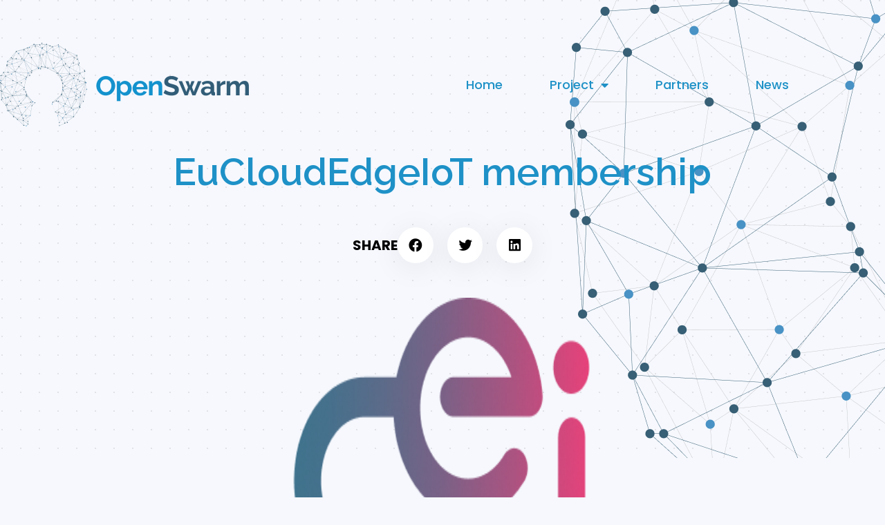

--- FILE ---
content_type: text/css
request_url: https://openswarm.eu/wp-content/uploads/elementor/css/post-446.css?ver=1734398179
body_size: 802
content:
.elementor-446 .elementor-element.elementor-element-ebead71{--background-transition:0.3s;--margin-top:0px;--margin-right:0px;--margin-bottom:0px;--margin-left:0px;--padding-top:0px;--padding-right:0px;--padding-bottom:0px;--padding-left:0px;}.elementor-446 .elementor-element.elementor-element-a3e71c4{text-align:center;}.elementor-446 .elementor-element.elementor-element-a3e71c4 .elementor-heading-title{font-family:"Raleway", Sans-serif;font-size:55px;font-weight:600;line-height:88px;}.elementor-446 .elementor-element.elementor-element-552e945{--flex-direction:row;--container-widget-width:calc( ( 1 - var( --container-widget-flex-grow ) ) * 100% );--container-widget-height:100%;--container-widget-flex-grow:1;--container-widget-align-self:stretch;--justify-content:center;--align-items:center;--background-transition:0.3s;--margin-top:36px;--margin-right:0px;--margin-bottom:0px;--margin-left:0px;--padding-top:0px;--padding-right:0px;--padding-bottom:0px;--padding-left:0px;}.elementor-446 .elementor-element.elementor-element-11263ad .elementor-heading-title{color:#000000;font-family:"Poppins", Sans-serif;font-size:20px;font-weight:700;}.elementor-446 .elementor-element.elementor-element-a922da9{--grid-side-margin:20px;--grid-column-gap:20px;--grid-row-gap:10px;--grid-bottom-margin:10px;--e-share-buttons-primary-color:#FFFFFF;--e-share-buttons-secondary-color:#000000;}.elementor-446 .elementor-element.elementor-element-a922da9 .elementor-share-btn{font-size:calc(1.15px * 10);}.elementor-446 .elementor-element.elementor-element-3ff1c1e{--gap:70px;--background-transition:0.3s;--margin-top:50px;--margin-right:0px;--margin-bottom:70px;--margin-left:0px;--padding-top:0px;--padding-right:0px;--padding-bottom:0px;--padding-left:0px;}.elementor-446 .elementor-element.elementor-element-1536539{text-align:right;}.elementor-446 .elementor-element.elementor-element-1536539 img{width:100%;height:560px;border-radius:40px 40px 40px 40px;}.elementor-446 .elementor-element.elementor-element-9c13ba7{--flex-direction:column;--container-widget-width:100%;--container-widget-height:initial;--container-widget-flex-grow:0;--container-widget-align-self:initial;--gap:0px;--background-transition:0.3s;--margin-top:040px;--margin-right:0px;--margin-bottom:0px;--margin-left:0px;--padding-top:0px;--padding-right:0px;--padding-bottom:0px;--padding-left:0px;}.elementor-446 .elementor-element.elementor-element-195feb4{color:#1E2131;font-family:"Raleway", Sans-serif;font-size:20px;font-weight:400;line-height:28px;}.elementor-446 .elementor-element.elementor-element-195feb4 > .elementor-widget-container{padding:0px 0px 52px 0px;}.elementor-446 .elementor-element.elementor-element-cea925b{color:#191B27;font-family:"Raleway", Sans-serif;font-size:20px;font-weight:400;line-height:28px;}.elementor-446 .elementor-element.elementor-element-cea925b > .elementor-widget-container{padding:0px 0px 24px 0px;}.elementor-446 .elementor-element.elementor-element-c5878c7{color:#1E2131;font-family:"Raleway", Sans-serif;font-size:20px;font-weight:400;line-height:28px;}.elementor-446 .elementor-element.elementor-element-c5878c7 > .elementor-widget-container{padding:0px 0px 0px 0px;}@media(min-width:768px){.elementor-446 .elementor-element.elementor-element-3ff1c1e{--content-width:586px;}}@media(max-width:1024px){ .elementor-446 .elementor-element.elementor-element-a922da9{--grid-side-margin:20px;--grid-column-gap:20px;--grid-row-gap:10px;--grid-bottom-margin:10px;}.elementor-446 .elementor-element.elementor-element-9c13ba7{--padding-top:0px;--padding-right:20px;--padding-bottom:0px;--padding-left:20px;}}@media(max-width:767px){.elementor-446 .elementor-element.elementor-element-ebead71{--padding-top:0px;--padding-right:20px;--padding-bottom:0px;--padding-left:20px;} .elementor-446 .elementor-element.elementor-element-a922da9{--grid-side-margin:20px;--grid-column-gap:20px;--grid-row-gap:10px;--grid-bottom-margin:10px;}.elementor-446 .elementor-element.elementor-element-3ff1c1e{--padding-top:0px;--padding-right:20px;--padding-bottom:0px;--padding-left:20px;}.elementor-446 .elementor-element.elementor-element-1536539 img{height:250px;object-fit:cover;}}/* Start custom CSS for container, class: .elementor-element-ebead71 */.elementor-446 .elementor-element.elementor-element-ebead71 {
    max-width: 100%;
    width: 800px;
    margin: 0 auto;
}/* End custom CSS */
/* Start custom CSS for share-buttons, class: .elementor-element-a922da9 */.elementor-446 .elementor-element.elementor-element-a922da9 .elementor-share-btn {
    box-shadow: 0px 6px 44px rgba(0, 0, 0, 0.08);
}/* End custom CSS */

--- FILE ---
content_type: text/css
request_url: https://openswarm.eu/wp-content/uploads/elementor/css/post-13.css?ver=1734382458
body_size: 578
content:
.elementor-13 .elementor-element.elementor-element-6b13d3a{margin-top:0px;margin-bottom:0px;padding:62px 0px 22px 0px;}.elementor-13 .elementor-element.elementor-element-62e850b > .elementor-element-populated{margin:0px 0px 0px 0px;--e-column-margin-right:0px;--e-column-margin-left:0px;padding:0px 0px 0px 0px;}.elementor-13 .elementor-element.elementor-element-51dd4a9{text-align:left;}.elementor-13 .elementor-element.elementor-element-51dd4a9 img{width:360px;}.elementor-bc-flex-widget .elementor-13 .elementor-element.elementor-element-5742eee.elementor-column .elementor-widget-wrap{align-items:center;}.elementor-13 .elementor-element.elementor-element-5742eee.elementor-column.elementor-element[data-element_type="column"] > .elementor-widget-wrap.elementor-element-populated{align-content:center;align-items:center;}.elementor-13 .elementor-element.elementor-element-5742eee > .elementor-element-populated{transition:background 0.3s, border 0.3s, border-radius 0.3s, box-shadow 0.3s;margin:0px 0px 0px 0px;--e-column-margin-right:0px;--e-column-margin-left:0px;padding:0px 0px 0px 0px;}.elementor-13 .elementor-element.elementor-element-5742eee > .elementor-element-populated > .elementor-background-overlay{transition:background 0.3s, border-radius 0.3s, opacity 0.3s;}.elementor-13 .elementor-element.elementor-element-0a9d9b1 .elementor-menu-toggle{margin:0 auto;}.elementor-13 .elementor-element.elementor-element-0a9d9b1 .elementor-nav-menu .elementor-item{font-family:"Poppins", Sans-serif;font-size:18px;font-weight:500;line-height:27px;}.elementor-13 .elementor-element.elementor-element-0a9d9b1 .elementor-nav-menu--main .elementor-item{color:var( --e-global-color-primary );fill:var( --e-global-color-primary );padding-left:34px;padding-right:34px;padding-top:24px;padding-bottom:24px;}.elementor-13 .elementor-element.elementor-element-0a9d9b1 .elementor-nav-menu--main .elementor-item:hover,
					.elementor-13 .elementor-element.elementor-element-0a9d9b1 .elementor-nav-menu--main .elementor-item.elementor-item-active,
					.elementor-13 .elementor-element.elementor-element-0a9d9b1 .elementor-nav-menu--main .elementor-item.highlighted,
					.elementor-13 .elementor-element.elementor-element-0a9d9b1 .elementor-nav-menu--main .elementor-item:focus{color:#000000;}.elementor-13 .elementor-element.elementor-element-0a9d9b1 .elementor-nav-menu--main:not(.e--pointer-framed) .elementor-item:before,
					.elementor-13 .elementor-element.elementor-element-0a9d9b1 .elementor-nav-menu--main:not(.e--pointer-framed) .elementor-item:after{background-color:#FFFFFF;}.elementor-13 .elementor-element.elementor-element-0a9d9b1 .e--pointer-framed .elementor-item:before,
					.elementor-13 .elementor-element.elementor-element-0a9d9b1 .e--pointer-framed .elementor-item:after{border-color:#FFFFFF;}.elementor-13 .elementor-element.elementor-element-0a9d9b1 .elementor-nav-menu--main .elementor-item.elementor-item-active{color:#000000;}.elementor-13 .elementor-element.elementor-element-0a9d9b1 .elementor-nav-menu--main:not(.e--pointer-framed) .elementor-item.elementor-item-active:before,
					.elementor-13 .elementor-element.elementor-element-0a9d9b1 .elementor-nav-menu--main:not(.e--pointer-framed) .elementor-item.elementor-item-active:after{background-color:#FFFFFF;}.elementor-13 .elementor-element.elementor-element-0a9d9b1 .e--pointer-framed .elementor-item.elementor-item-active:before,
					.elementor-13 .elementor-element.elementor-element-0a9d9b1 .e--pointer-framed .elementor-item.elementor-item-active:after{border-color:#FFFFFF;}@media(max-width:767px){.elementor-13 .elementor-element.elementor-element-6b13d3a{padding:20px 20px 20px 20px;}.elementor-13 .elementor-element.elementor-element-62e850b{width:60%;}.elementor-13 .elementor-element.elementor-element-5742eee{width:40%;}}

--- FILE ---
content_type: text/css
request_url: https://openswarm.eu/wp-content/uploads/elementor/css/post-208.css?ver=1734382458
body_size: 329
content:
.elementor-208 .elementor-element.elementor-element-dba85db{--flex-direction:column;--container-widget-width:100%;--container-widget-height:initial;--container-widget-flex-grow:0;--container-widget-align-self:initial;--gap:11px;--background-transition:0.3s;--padding-top:30px;--padding-right:0px;--padding-bottom:30px;--padding-left:0px;}.elementor-208 .elementor-element.elementor-element-dba85db:not(.elementor-motion-effects-element-type-background), .elementor-208 .elementor-element.elementor-element-dba85db > .elementor-motion-effects-container > .elementor-motion-effects-layer{background-color:#F6F6F6;}.elementor-208 .elementor-element.elementor-element-dba85db, .elementor-208 .elementor-element.elementor-element-dba85db::before{--border-transition:0.3s;}.elementor-208 .elementor-element.elementor-element-5b10c70{text-align:center;color:#000000;font-family:"Poppins", Sans-serif;font-size:12px;font-weight:400;}.elementor-208 .elementor-element.elementor-element-c8569f3{text-align:center;color:#000000;font-family:"Poppins", Sans-serif;font-size:12px;font-weight:400;}.elementor-208 .elementor-element.elementor-element-76e75f5{--grid-template-columns:repeat(0, auto);--grid-column-gap:5px;--grid-row-gap:0px;}.elementor-208 .elementor-element.elementor-element-76e75f5 .elementor-widget-container{text-align:center;}.elementor-208 .elementor-element.elementor-element-76e75f5 > .elementor-widget-container{padding:20px 20px 20px 20px;}

--- FILE ---
content_type: text/css
request_url: https://openswarm.eu/wp-content/themes/mahiiro/style.css?ver=6.4.2
body_size: 259
content:
/*!
Theme Name: Mahii Conception
Theme URI: http://mahii.pro/
Author: Mahii Conception
Author URI: https://mahii-conception.com
Description: Description
Version: 1.0.0
License: GNU General Public License v2 or later
License URI: LICENSE
Text Domain: mahiiro
Tags: custom-background, custom-logo, custom-menu, featured-images, threaded-comments, translation-ready

*/

/*--------------------------------------------------------------
>>> CSS
----------------------------------------------------------------*/
@import url(css/variables.css);
@import url(css/base.css);
@import url(css/layout.css);
@import url(css/typography.css);
@import url(css/form.css);
@import url(css/header.css);
@import url(css/footer.css);

/* DO NOT WRITE CSS HERE */

--- FILE ---
content_type: text/css
request_url: https://openswarm.eu/wp-content/themes/mahiiro/css/single.css?ver=6.4.2
body_size: 78
content:
/*--------------------------------------------------------------
# SINGLE

For single post
ONLY for post type = post 
ADD your own stylesheet for custom post type single page 
OR, if it uses sames styles, add it to enqueue style function in functions.php 

--------------------------------------------------------------*/


--- FILE ---
content_type: text/css
request_url: https://openswarm.eu/wp-content/themes/mahiiro/css/comments.css?ver=6.4.2
body_size: 422
content:
/*--------------------------------------------------------------
## COMMENTAIRES
--------------------------------------------------------------*/
.comment-edit-link,
.comment-reply-link {
    display: inline-block;
    border: 0;
    padding: 4px 12px;
    background: #000000;
    color: #fff;
    line-height: 1;
    transition: all .4s;
    text-decoration: none;
}

.comment-edit-link {
    margin-left: 10px
}

.comment-edit-link:hover,.comment-reply-link:hover {
    background: #000000;
}

.comment-metadata > a {
    pointer-events: none;
    text-decoration: none
}

.comment-content {
    padding: 20px;
    margin: 5px 0 20px
}

.comment-metadata {
    color: #000000;
    font-size: 80%;
}

.comment-list {
    padding-left: 0;
    list-style: none;
}

.comment-list .children {
    list-style: none;
}

.reply {
    margin-bottom: 10px
}

.comment-form p:not(.comment-form-cookies-consent) label {
    display: block;
    margin-bottom: 5px
}

.comment-form .comment-form-author input,.comment-form .comment-form-email input {
    display: block;
    width: 100%
}

.comment-form .comment-form-author,.comment-form .comment-form-email,.comment-form-cookies-consent {
    display: none
}

@media screen and (min-width: 768px) {
    .comment-form-author,.comment-form-email {
        float:left;
        width: 50%
    }

    .comment-form-author {
        padding-right: 20px
    }
}

@media screen and (max-width: 767px) {
    .submit {
        width:100%
    }
}


--- FILE ---
content_type: text/css
request_url: https://openswarm.eu/wp-content/themes/mahiiro/css/variables.css
body_size: 60
content:
/*--------------------------------------------------------------

/* Variables

========================================================================== */

:root{

  --main-color: #1e91c7;

  --secondary-color: #22566c;

  --text-color: #191b27;

  --title-color: #191b27;

  --main-font: Serif;

  --title-font: Serif;

  --white: #FFFFFF;

  --black: #191b27;

}



--- FILE ---
content_type: text/css
request_url: https://openswarm.eu/wp-content/themes/mahiiro/css/layout.css
body_size: 827
content:
/*--------------------------------------------------------------

/* For reusable layout

========================================================================== */



html {

	box-sizing: border-box;

}



*,

*:before,

*:after {

	/* Inherit box-sizing to make it easier to change the property for components that leverage other behavior; see https://css-tricks.com/inheriting-box-sizing-probably-slightly-better-best-practice/ */

	box-sizing: inherit;

}



body {

	background: transparent;

	min-height: 100vh;

	/* Fallback for when there is no custom background color defined. */

}



/* To push the footer on bottom of the page */ 

#page {

	display: -webkit-flex;

	display: -moz-flex;

	display: -ms-flex;

	display: -o-flex;

	display: flex;

	-webkit-flex-direction: column;

	-moz-flex-direction: column;

	-ms-flex-direction: column;

	-o-flex-direction: column;

	flex-direction: column;

	min-height: 100vh;

}



.site-footer {

	margin-top: auto;

	padding: 0 15px;

}



hr {

	background-color: #ccc;

	border: 0;

	height: 1px;

	margin-bottom: 15px;

}



ul, ol {

	margin: 0;

	padding-left: 20px;

}



ul {

	list-style: disc;

}



ol {

	list-style: decimal;

}



li > ul,

li > ol {

	margin-bottom: 0;

	margin-left: 15px;

}



img {

	height: auto;

	max-width: 100%;

}



table {

	margin: 0 0 1.5em;

	width: 100%;

}



/* Container */ 



.header-container,

body:not(.page) .site-content,

.footer-container {

	width: 1200px; 

	max-width: 100%;

	margin: 0 auto;

	padding-left: 20px;

	padding-right: 20px;

}



/*--------------------------------------------------------------

## Posts and pages

--------------------------------------------------------------*/



.page-content,

.entry-content,

.entry-summary ,

.post,

.page {

	margin: 0;

}



.updated:not(.published) {

	display: none;

}



.page-links {

	clear: both;

	margin: 0 0 1.5em;

}



.searchandfilter .sf-field-category ul {
	display: flex;
	padding: 0;
}

.searchandfilter .sf-field-category ul li {
	margin-right: 14px;
	padding: 8px 24px;
	background-color: transparent;
	color: #000;
	border-radius: 8px;
	font-family: 'Poppins';
	cursor: pointer;
	transition: ease-in all 0.4s;
}

.searchandfilter .sf-field-category ul li input {
	opacity: 0;
	position: absolute;
	cursor: pointer;
}

.searchandfilter .sf-field-category ul li label {
	margin: 0;
	padding: 0;
	cursor: pointer;
}

.searchandfilter .sf-field-category ul li.sf-option-active,
.searchandfilter .sf-field-category ul li:hover {
	background-color: #1E91C7;
	color: #FFF;
}



--- FILE ---
content_type: text/css
request_url: https://openswarm.eu/wp-content/themes/mahiiro/css/typography.css
body_size: 281
content:
/*--------------------------------------------------------------
# Typography
--------------------------------------------------------------*/
body,
button,
input,
select,
optgroup,
textarea {
	margin: 0;
	color: var(--text-color);
	font-family: var(--main-font), sans-serif;
	font-size: 16px;
	font-size: 1.6rem;
	line-height: 1.3;
    -webkit-font-smoothing: antialiased;
    -moz-osx-font-smoothing: grayscale;
}

h1, h2, h3, h4, h5, h6 {
	margin: 0;
	font-family: var(--title-font), sans-serif;
	clear: both;
}

p {
	margin: 0;
}

dfn, cite, em, i {
	font-style: italic;
}

/*--------------------------------------------------------------
## Links
--------------------------------------------------------------*/
a {
	color: var(--main-color);
}

a:visited {
	color: var(--main-color);
}

a:hover, a:focus, a:active {
	color: var(--main-color);
}

a:focus {
	outline: none;
}

a:hover, a:active {
	outline: 0;
}

/*--------------------------------------------------------------
## BUTTONS
--------------------------------------------------------------*/


--- FILE ---
content_type: text/css
request_url: https://openswarm.eu/wp-content/themes/mahiiro/css/header.css
body_size: 1150
content:
/*--------------------------------------------------------------
## Header
--------------------------------------------------------------*/

#masthead {
	position: sticky;
	left: 0;
	right: 0;
	top: 0;
	z-index: 25;
	background-color: #fff;
}

.header-container {
	display: -webkit-flex;
	display: -moz-flex;
	display: -ms-flex;
	display: -o-flex;
	display: flex;
	justify-content: space-between;
	-ms-align-items: center;
	align-items: center;
	padding: 20px;
}

.site-branding {
	max-width: 65%;
}

@media screen and (min-width: 782px) {
	.admin-bar #masthead {
		top: 32px;
	}
}

@media screen and (max-width: 781px) {
	html body #wpadminbar {
		display: none !important;
	}
}

/*--------------------------------------------------------------
## Menus
--------------------------------------------------------------*/

.main-navigation ul {
	list-style: none;
	margin: 0;
	padding-left: 0;
}

.main-navigation li {
	position: relative;
}

/* SUB-MENUS */
.main-navigation ul ul {
}

.main-navigation ul li:hover > ul,
.main-navigation ul li.focus > ul {
	left: auto;
}

.main-navigation ul ul a {
	border-bottom: 1px solid rgba(0,0,0,0.1);
}

/* SUB-SUB-MENUS */
.main-navigation ul ul ul {
	left: -999em;
	top: 0;
}

.main-navigation ul ul li:hover > ul {
	left: 100%;
}

/* LINKS */
.main-navigation a {
	display: block;
	padding: 15px 30px;
	text-decoration: none;
}

/* TOGGLE MOBILE MENU */
.toggled .main-navigation .menu {
	transform: translateX(0);
	pointer-events: auto;
}

.menu-toggle {
	display: block;
	position: relative;
	z-index: 12;
	background: none;
	border: 0;
	height: 14px;
	width: 20px;
	padding: 0;
	cursor: pointer;
}

.menu-toggle:focus {
	outline: none;
}

.menu-toggle span {
	display: block;
	position: absolute;
	left: 0;
	right: 0;
	height: 1px;
	background-color: #0B0B0B;
	transition: all 0.4s;
	transform: rotate(0);
	opacity: 1;
}

.menu-toggle span:first-child {
	top: 0;
}

.menu-toggle span:nth-child(2) {
	top: 7px;
}

.menu-toggle span:last-child {
	top: 13px;
}

.toggled .menu-toggle span:first-child {
	top: 10px;
	transform: rotate(45deg);
	background-color: #fff;
}

.toggled .menu-toggle span:nth-child(2) {
	opacity: 0;
}

.toggled .menu-toggle span:last-child {
	top: 10px;
	transform: rotate(-45deg);
	background-color: #fff;
}

/* ===== MOBILE NAV ===== */
@media screen and (max-width: 991px) {
	.main-navigation {
		width: 100%;
		position: absolute;
		z-index: 11;
		height: 100vh;
		pointer-events: none;
		top: 0;
		left: 0;
		overflow: hidden;
	}
	.main-navigation .menu {
		position: absolute;
		z-index: 9;
		right: 0;
		top: 0;
		transform: translateX(120%);
		width: 475px;
		max-width: 100vw;
		padding: 80px 0;
		height: 100vh;
		height: calc(var(--vh, 1vh) * 100);
		overflow-y: auto;
		box-shadow: 0px 0px 20px 0px rgba(0,0,0,0.1);
		transition: transform 0.6s ease-out;
		background: #000000;
		display: -webkit-flex;
		display: -moz-flex;
		display: -ms-flex;
		display: -o-flex;
		display: flex;
		-webkit-flex-direction: column;
		-moz-flex-direction: column;
		-ms-flex-direction: column;
		-o-flex-direction: column;
		flex-direction: column;
	}
	.main-navigation .menu ul {
		width: 50%;
		margin-left: auto;
	}
	.main-navigation ul ul {
		display: none;
		padding-left: 25px;
	}
	.main-navigation ul ul.open {
		display: block;
	}
	.menu-item-has-children {
		position: relative;
		padding-right: 40px;
	}
	.menu-item-has-children:after {
		content: "";
		display: block;
		position: absolute;
		top: 10px;
		right: 15px;
		width: 10px;
		height: 10px;
		border-top: 1px solid #000;
		border-right: 1px solid #000;
		transform: rotate(135deg);
	}
}

/* ===== DESKTOP NAV ===== */
@media screen and (min-width: 992px) {
	.menu-toggle {
		display: none;
	}
	.main-navigation .menu {
		display: -webkit-flex;
		display: -moz-flex;
		display: -ms-flex;
		display: -o-flex;
		display: flex;
	}
	.main-navigation ul ul {
		position: absolute;
		top: 100%;
		left: -999em;
		z-index: 99999;
		background-color: #fff;
		min-width: 200px;
	}
}

/* ===== POST NAV ====== */

.comment-navigation ,
.posts-navigation {
	display: -webkit-flex;
	display: -moz-flex;
	display: -ms-flex;
	display: -o-flex;
	display: flex;
}

--- FILE ---
content_type: text/css
request_url: https://openswarm.eu/wp-content/themes/mahiiro/css/footer.css
body_size: 359
content:
/*--------------------------------------------------------------
## FOOTER
--------------------------------------------------------------*/

.site-footer {
	margin-top: auto;
	background-color: #ccc;
}

.footer-container {
	padding-left: 5px;
	padding-right: 5px;
}

.site-footer ul {
	list-style: none;
	padding-left: 0;
}

/* Site widget */ 

.footer-widgets > div {
	flex-basis: 100%;
	padding: 0 15px;
}
/* Siteinfo */ 

.site-footer .site-info {
	padding: 20px 0;
	display: -webkit-flex;
	display: -moz-flex;
	display: -ms-flex;
	display: -o-flex;
	display: flex;
	justify-content: center;
	font-size: 1.2rem;
}

.site-footer .site-info ul {
	margin: 0;
	padding: 0;
	list-style: none;
	display: -webkit-flex;
	display: -moz-flex;
	display: -ms-flex;
	display: -o-flex;
	display: flex;
}

.site-footer .site-info ul a {
	display: inline-block;
	padding: 0 4px;
}

@media screen and (min-width: 767px) {
	.footer-widgets {
		padding: 45px 0 30px;
		display: -webkit-flex;
		display: -moz-flex;
		display: -ms-flex;
		display: -o-flex;
		display: flex;
	}
}

@media screen and (max-width: 992px) and (min-width: 767px) {
	.footer-widgets {
		-webkit-flex-wrap: wrap;
		-moz-flex-wrap: wrap;
		-ms-flex-wrap: wrap;
		-o-flex-wrap: wrap;
		flex-wrap: wrap;
	}
	.footer-widgets > div {
		max-width: 50%;
	}
}

@media screen and (max-width: 767px) {
	.footer-widgets > div {
		margin: 10px 0;
	}
}

--- FILE ---
content_type: application/javascript
request_url: https://openswarm.eu/wp-content/plugins/elementor-pro/assets/js/webpack-pro.runtime.min.js?ver=3.12.0
body_size: 2392
content:
/*! elementor-pro - v3.12.0 - 29-03-2023 */
(()=>{"use strict";var e,r,n,a={},_={};function __webpack_require__(e){var r=_[e];if(void 0!==r)return r.exports;var n=_[e]={exports:{}};return a[e](n,n.exports,__webpack_require__),n.exports}__webpack_require__.m=a,e=[],__webpack_require__.O=(r,n,a,_)=>{if(!n){var i=1/0;for(o=0;o<e.length;o++){for(var[n,a,_]=e[o],c=!0,b=0;b<n.length;b++)(!1&_||i>=_)&&Object.keys(__webpack_require__.O).every((e=>__webpack_require__.O[e](n[b])))?n.splice(b--,1):(c=!1,_<i&&(i=_));if(c){e.splice(o--,1);var t=a();void 0!==t&&(r=t)}}return r}_=_||0;for(var o=e.length;o>0&&e[o-1][2]>_;o--)e[o]=e[o-1];e[o]=[n,a,_]},__webpack_require__.f={},__webpack_require__.e=e=>Promise.all(Object.keys(__webpack_require__.f).reduce(((r,n)=>(__webpack_require__.f[n](e,r),r)),[])),__webpack_require__.u=e=>714===e?"code-highlight.28a979661569ddbbf60d.bundle.min.js":721===e?"video-playlist.298cdf58d6ff89be4257.bundle.min.js":256===e?"paypal-button.3d0d5af7df85963df32c.bundle.min.js":156===e?"stripe-button.d283ce83621092402874.bundle.min.js":241===e?"progress-tracker.e19e2547639d7d9dac17.bundle.min.js":26===e?"animated-headline.ffb4bb4ce1b16b11446d.bundle.min.js":534===e?"media-carousel.aca2224ef13e6f999011.bundle.min.js":369===e?"carousel.9b02b45d7826c1c48f33.bundle.min.js":804===e?"countdown.b0ef6392ec4ff09ca2f2.bundle.min.js":888===e?"hotspot.6ab1751404c381bfe390.bundle.min.js":680===e?"form.72b77b99d67b130634d2.bundle.min.js":121===e?"gallery.8ca9a354ce039d1ba641.bundle.min.js":288===e?"lottie.147bf20db94f86cc4295.bundle.min.js":42===e?"nav-menu.bb5cce0a50480cdf695d.bundle.min.js":50===e?"popup.483b906ddaa1af17ff14.bundle.min.js":985===e?"load-more.c9f6aac03af905f4e206.bundle.min.js":287===e?"posts.e33113a212454e383747.bundle.min.js":824===e?"portfolio.042905bde20a1afccada.bundle.min.js":58===e?"share-buttons.0bdd88c45462dfb2b073.bundle.min.js":114===e?"slides.fb6b9afd278bb9c5e75b.bundle.min.js":443===e?"social.2d2e44e8608690943f29.bundle.min.js":838===e?"table-of-contents.a695231ee79a390b7620.bundle.min.js":685===e?"archive-posts.1de00dabb89a39359d7a.bundle.min.js":858===e?"search-form.0ef02f9fd5e7db2ea91b.bundle.min.js":102===e?"woocommerce-menu-cart.faa7b80e9ba9e5072070.bundle.min.js":1===e?"woocommerce-purchase-summary.46445ab1120a8c28c05c.bundle.min.js":124===e?"woocommerce-checkout-page.b18af78282979b6f74e4.bundle.min.js":859===e?"woocommerce-cart.fc30c6cb753d4098eff5.bundle.min.js":979===e?"woocommerce-my-account.3ee10d01e625dad87f73.bundle.min.js":497===e?"woocommerce-notices.da27b22c491f7cbe9158.bundle.min.js":800===e?"product-add-to-cart.023d7d31fbf96c3dbdfc.bundle.min.js":149===e?"loop.ee42cd13e555f07796a1.bundle.min.js":153===e?"loop-carousel.ca3af34f494108c4dcd8.bundle.min.js":495===e?"mega-menu.7c64121e973805806d9c.bundle.min.js":157===e?"mega-menu-stretch-content.dd7b10c896a88f739622.bundle.min.js":void 0,__webpack_require__.g=function(){if("object"==typeof globalThis)return globalThis;try{return this||new Function("return this")()}catch(e){if("object"==typeof window)return window}}(),__webpack_require__.o=(e,r)=>Object.prototype.hasOwnProperty.call(e,r),r={},n="elementor-pro:",__webpack_require__.l=(e,a,_,i)=>{if(r[e])r[e].push(a);else{var c,b;if(void 0!==_)for(var t=document.getElementsByTagName("script"),o=0;o<t.length;o++){var u=t[o];if(u.getAttribute("src")==e||u.getAttribute("data-webpack")==n+_){c=u;break}}c||(b=!0,(c=document.createElement("script")).charset="utf-8",c.timeout=120,__webpack_require__.nc&&c.setAttribute("nonce",__webpack_require__.nc),c.setAttribute("data-webpack",n+_),c.src=e),r[e]=[a];var onScriptComplete=(n,a)=>{c.onerror=c.onload=null,clearTimeout(d);var _=r[e];if(delete r[e],c.parentNode&&c.parentNode.removeChild(c),_&&_.forEach((e=>e(a))),n)return n(a)},d=setTimeout(onScriptComplete.bind(null,void 0,{type:"timeout",target:c}),12e4);c.onerror=onScriptComplete.bind(null,c.onerror),c.onload=onScriptComplete.bind(null,c.onload),b&&document.head.appendChild(c)}},(()=>{var e;__webpack_require__.g.importScripts&&(e=__webpack_require__.g.location+"");var r=__webpack_require__.g.document;if(!e&&r&&(r.currentScript&&(e=r.currentScript.src),!e)){var n=r.getElementsByTagName("script");n.length&&(e=n[n.length-1].src)}if(!e)throw new Error("Automatic publicPath is not supported in this browser");e=e.replace(/#.*$/,"").replace(/\?.*$/,"").replace(/\/[^\/]+$/,"/"),__webpack_require__.p=e})(),(()=>{var e={396:0};__webpack_require__.f.j=(r,n)=>{var a=__webpack_require__.o(e,r)?e[r]:void 0;if(0!==a)if(a)n.push(a[2]);else if(396!=r){var _=new Promise(((n,_)=>a=e[r]=[n,_]));n.push(a[2]=_);var i=__webpack_require__.p+__webpack_require__.u(r),c=new Error;__webpack_require__.l(i,(n=>{if(__webpack_require__.o(e,r)&&(0!==(a=e[r])&&(e[r]=void 0),a)){var _=n&&("load"===n.type?"missing":n.type),i=n&&n.target&&n.target.src;c.message="Loading chunk "+r+" failed.\n("+_+": "+i+")",c.name="ChunkLoadError",c.type=_,c.request=i,a[1](c)}}),"chunk-"+r,r)}else e[r]=0},__webpack_require__.O.j=r=>0===e[r];var webpackJsonpCallback=(r,n)=>{var a,_,[i,c,b]=n,t=0;if(i.some((r=>0!==e[r]))){for(a in c)__webpack_require__.o(c,a)&&(__webpack_require__.m[a]=c[a]);if(b)var o=b(__webpack_require__)}for(r&&r(n);t<i.length;t++)_=i[t],__webpack_require__.o(e,_)&&e[_]&&e[_][0](),e[_]=0;return __webpack_require__.O(o)},r=self.webpackChunkelementor_pro=self.webpackChunkelementor_pro||[];r.forEach(webpackJsonpCallback.bind(null,0)),r.push=webpackJsonpCallback.bind(null,r.push.bind(r))})()})();

--- FILE ---
content_type: application/javascript
request_url: https://openswarm.eu/wp-content/themes/mahiiro/js/main.js?ver=6.4.2
body_size: 449
content:
var lastScrollTop = 0; // if you want to know if scroll is up or down
const header = document.getElementById('masthead');
document.addEventListener('scroll', (event) => {
	if (window.scrollY>90) {
		header.classList.add("scrolled");
	}
		else {
			header.classList.remove("scrolled");
		}
		// Scroll up or down 
	let st = window.scrollY;
	if (st > lastScrollTop ){
		header.classList.add('down');
	} else {
		header.classList.remove('down');
	}
	lastScrollTop = st;
});

// toggle menu mobile 
const menu =  document.getElementById('site-navigation');
const toggle =  menu.getElementsByClassName('menu-toggle')[0];
toggle.addEventListener('click', (e) => {
	menu.classList.toggle('toggled');
})

// submenu for mobile
const links = menu.getElementsByClassName('menu-item-has-children');
for (i = 0; i < links.length; i++) {
	links[i].addEventListener('click', toggleSubMenu );
}

function toggleSubMenu(e) {
	// console.log('toto');
	if( menu.classList.contains('toggled') ) {
		if(e.target.parentNode.querySelector('.sub-menu').classList.contains('open')) {
			e.target.parentNode.querySelector('.sub-menu').classList.remove('open');				
		}
		else {
			for (i = 0; i < links.length; i++) {
				if(links[i] != e.target) {
					links[i].querySelector('.sub-menu').classList.remove('open');
				}
			}
			e.target.parentNode.querySelector('.sub-menu').classList.add('open');
		}
	}
}